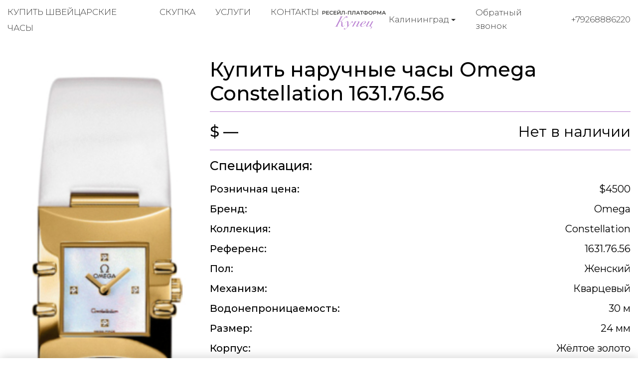

--- FILE ---
content_type: text/html; charset=utf-8
request_url: https://kupec-kaliningrad.ru/buy-watches/omega-constellation-1631-76-56
body_size: 6217
content:
<!DOCTYPE html>
<html lang="ru">

<head>
  <meta charset="utf-8">
  <meta name="viewport" content="width=device-width, initial-scale=1.0, shrink-to-fit=no">
  <meta name="format-detection" content="telephone=no">

  <title>Купить наручные часы Omega Constellation 1631.76.56 в Калининграде</title>
  <meta name="description" content="Купить наручные часы Omega Constellation по выгодной цене в Калининград. Оригинальные швейцарские часы элитных брендов по низким ценам.">
  <meta name="keywords" content="">

  <link rel="icon" href="/static/kupec/images/favicon.ico" type="image/x-icon">
  <link rel="icon" href="/static/kupec/images/favicon.png" type="image/png">
  <link rel="icon" href="/static/kupec/images/favicon.svg" type="image/svg+xml">

  <link rel="stylesheet" href="/static/kupec/styles/bootstrap-4.3.1.min.css">
  <link rel="stylesheet" href="/static/kupec/styles/swiper-5.4.5.min.css">
  <link rel="stylesheet" href="/static/kupec/styles/animate-3.1.0.min.css">

  <link rel="stylesheet" href="/static/kupec/styles/style.css?v=202">

</head>


<body>
  <header class="header">
    <div class="container">
      <div class="header__inner">
        <a href="/" class="logo"><img src="/static/kupec/images/logo.png" alt=""></a>
        <div class="header-contacts">
          <div class="dropdown">
            <button class="dropdown-toggle" type="button" data-toggle="dropdown" aria-haspopup="true" aria-expanded="false">
              <span data-type="value">Калининград</span>
            </button>
            <div class="dropdown-menu">
              <a class="dropdown-item" href="https://kupec-almaty.kz" data-element="dropdownItem" data-value="">Алматы</a>
              <a class="dropdown-item" href="https://kupec-astana.kz" data-element="dropdownItem" data-value="">Астана</a>
              <a class="dropdown-item" href="https://ashhabad.kupec-watch.com" data-element="dropdownItem" data-value="">Ашхабад</a>
              <a class="dropdown-item" href="https://baku.kupec-watch.com" data-element="dropdownItem" data-value="">Баку</a>
              <a class="dropdown-item" href="https://kupec-barnaul.ru" data-element="dropdownItem" data-value="">Барнаул</a>
              <a class="dropdown-item" href="https://bishkek.kupec-watch.com" data-element="dropdownItem" data-value="">Бишкек</a>
              <a class="dropdown-item" href="https://vilnius.kupec-watch.com" data-element="dropdownItem" data-value="">Вильнюс</a>
              <a class="dropdown-item" href="https://kupec-vladivostok.ru" data-element="dropdownItem" data-value="">Владивосток</a>
              <a class="dropdown-item" href="https://kupec-volgograd.ru" data-element="dropdownItem" data-value="">Волгоград</a>
              <a class="dropdown-item" href="https://kupec-voronej.ru" data-element="dropdownItem" data-value="">Воронеж</a>
              <a class="dropdown-item" href="https://kupec-dnepropetrovsk.com.ua" data-element="dropdownItem" data-value="">Днепр</a>
              <a class="dropdown-item" href="https://dushanbe.kupec-watch.com" data-element="dropdownItem" data-value="">Душанбе</a>
              <a class="dropdown-item" href="https://kupec-ekb.ru" data-element="dropdownItem" data-value="">Екатеринбург</a>
              <a class="dropdown-item" href="https://erevan.kupec-watch.com" data-element="dropdownItem" data-value="">Ереван</a>
              <a class="dropdown-item" href="https://kupec-ijevsk.ru" data-element="dropdownItem" data-value="">Ижевск</a>
              <a class="dropdown-item" href="https://kupec-irkutsk.ru" data-element="dropdownItem" data-value="">Иркутск</a>
              <a class="dropdown-item" href="https://kupec-kazan.ru" data-element="dropdownItem" data-value="">Казань</a>
              <a class="dropdown-item active" href="https://kupec-kaliningrad.ru" data-element="dropdownItem" data-value="">Калининград</a>
              <a class="dropdown-item" href="https://kupec-kiev.com.ua" data-element="dropdownItem" data-value="">Киев</a>
              <a class="dropdown-item" href="https://kishinjov.kupec-watch.com" data-element="dropdownItem" data-value="">Кишинёв</a>
              <a class="dropdown-item" href="https://kupec-krasnodar.ru" data-element="dropdownItem" data-value="">Краснодар</a>
              <a class="dropdown-item" href="https://kupec-krasnoyarsk.ru" data-element="dropdownItem" data-value="">Красноярск</a>
              <a class="dropdown-item" href="https://minsk.kupec-watch.com" data-element="dropdownItem" data-value="">Минск</a>
              <a class="dropdown-item" href="https://kupec-moscow.ru" data-element="dropdownItem" data-value="">Москва</a>
              <a class="dropdown-item" href="https://kupec-nignii-novgorod.ru" data-element="dropdownItem" data-value="">Нижний Новгород</a>
              <a class="dropdown-item" href="https://kupec-novosibirsk.ru" data-element="dropdownItem" data-value="">Новосибирск</a>
              <a class="dropdown-item" href="https://kupec-odessa.com.ua" data-element="dropdownItem" data-value="">Одесса</a>
              <a class="dropdown-item" href="https://kupec-omsc.ru" data-element="dropdownItem" data-value="">Омск</a>
              <a class="dropdown-item" href="https://kupec-perm.ru" data-element="dropdownItem" data-value="">Пермь</a>
              <a class="dropdown-item" href="https://kupec-watch.com" data-element="dropdownItem" data-value="">Рига</a>
              <a class="dropdown-item" href="https://kupec-rnd.ru" data-element="dropdownItem" data-value="">Ростов-на-Дону</a>
              <a class="dropdown-item" href="https://kupec-samara.ru" data-element="dropdownItem" data-value="">Самара</a>
              <a class="dropdown-item" href="https://kupec-spb.ru" data-element="dropdownItem" data-value="">Санкт-Петербург</a>
              <a class="dropdown-item" href="https://kupec-saratov.ru" data-element="dropdownItem" data-value="">Саратов</a>
              <a class="dropdown-item" href="https://kupec-krim.ru" data-element="dropdownItem" data-value="">Симферополь</a>
              <a class="dropdown-item" href="https://kupec-sochi.ru" data-element="dropdownItem" data-value="">Сочи</a>
              <a class="dropdown-item" href="https://kupec-stavropol.ru" data-element="dropdownItem" data-value="">Ставрополь</a>
              <a class="dropdown-item" href="https://tashkent.kupec-watch.com" data-element="dropdownItem" data-value="">Ташкент</a>
              <a class="dropdown-item" href="https://tbilisi.kupec-watch.com" data-element="dropdownItem" data-value="">Тбилиси</a>
              <a class="dropdown-item" href="https://kupec-tumen.ru" data-element="dropdownItem" data-value="">Тюмень</a>
              <a class="dropdown-item" href="https://kupec-ufa.ru" data-element="dropdownItem" data-value="">Уфа</a>
              <a class="dropdown-item" href="https://kupec-habarovsk.ru" data-element="dropdownItem" data-value="">Хабаровск</a>
              <a class="dropdown-item" href="https://kupec-kharkov.com.ua" data-element="dropdownItem" data-value="">Харьков</a>
              <a class="dropdown-item" href="https://kupec-chelyabinsk.ru" data-element="dropdownItem" data-value="">Челябинск</a>
            </div>
          </div>
          <a class="link-call" href="#" data-dismiss="modal" data-toggle="modal" data-target="#form_call">Обратный звонок</a>
          <a class="link-tel" href="tel:+79268886220">+79268886220</a>
        </div>
        <nav class="navi">
          <button class="menu-toggle"><span class="lines"></span></button>
          <ul>
            <li><a href="/buy-watches/page/1/">Купить швейцарские часы</a></li>
            <li><a href="/buying-up-of-watches/">Скупка</a></li>
            <li><a href="/watch-pawnshop/">Услуги</a></li>
            <li><a href="/contacts/">Контакты</a></li>
          </ul>
        </nav>
      </div>
    </div>
  </header>

  <main class="main">
    <div class="container">
      <div class="section product">
        <div class="product__image">
          <img src="/uploads/images/watches/280/1.jpg" alt="">
        </div>
        <div class="product__main">
          <h1 class="product-name" style="padding-bottom: 0.75rem; border-bottom: 1px solid #b980d1">Купить наручные часы Omega Constellation 1631.76.56</h1>
          <div class="product-price">
            <div class="price">$ —</div>
            <div class="status">Нет в наличии</div>
          </div>
          <div class="product-props">
            <h3 class="product-props__top">Спецификация:</h3>
            <div class="props-list">
              <div class="props-list__item">
                  <b>Розничная цена:</b>
                  <span>$4500</span>
              </div>
              <div class="props-list__item">
                  <b>Бренд:</b>
                  <span>Omega</span>
              </div>
              <div class="props-list__item">
                  <b>Коллекция:</b>
                  <span>Constellation</span>
              </div>
              <div class="props-list__item">
                  <b>Референс:</b>
                  <span>1631.76.56</span>
              </div>
              <div class="props-list__item">
                  <b>Пол:</b>
                  <span>Женский</span>
              </div>
              <div class="props-list__item">
                  <b>Механизм:</b>
                  <span>Кварцевый</span>
              </div>
              <div class="props-list__item">
                  <b>Водонепроницаемость:</b>
                  <span>30 м</span>
              </div>
              <div class="props-list__item">
                  <b>Размер:</b>
                  <span>24 мм</span>
              </div>
              <div class="props-list__item">
                  <b>Корпус:</b>
                  <span>Жёлтое золото</span>
              </div>
              <div class="props-list__item">
                  <b>Браслет:</b>
                  <span>Текстиль</span>
              </div>
              <div class="props-list__item">
                  <b>Застёжка:</b>
                  <span>Классическая</span>
              </div>
            </div>
          </div>
        </div>
      </div>
    </div>
  </main>

  <footer class="footer">
    <div class="container">
      <div class="footer__inner">
        <nav class="navi wow fadeInRight">
          <ul>
            <li><a href="/buy-watches/page/1/">Купить швейцарские часы</a></li>
            <li><a href="/buying-up-of-watches/">Скупка часов</a></li>
            <li><a href="/watch-pawnshop/">Услуги</a></li>
            <li><a href="/buy-jewelry/page/1/">Ювелирные украшения</a></li>
            <li><a href="/buying-up-of-jewelry/">Скупка украшений</a></li>
            <li><a href="/sell-jewelry/">Продать украшения</a></li>
            <li><a href="/contacts/">Контакты</a></li>
          </ul>
        </nav>
        <a href="index.html" class="logo wow fadeInUp"><img src="/static/kupec/images/logo_white.png" alt=""></a>
        <div class="footer-contacts wow fadeInLeft">
          <div class="dropdown">
            <button class="dropdown-toggle" type="button" data-toggle="dropdown" aria-haspopup="true" aria-expanded="false">
              <span data-type="value">Калининград</span>
            </button>
            <div class="dropdown-menu">
              <a class="dropdown-item" href="https://kupec-almaty.kz" data-element="dropdownItem" data-value="">Алматы</a>
              <a class="dropdown-item" href="https://kupec-astana.kz" data-element="dropdownItem" data-value="">Астана</a>
              <a class="dropdown-item" href="https://ashhabad.kupec-watch.com" data-element="dropdownItem" data-value="">Ашхабад</a>
              <a class="dropdown-item" href="https://baku.kupec-watch.com" data-element="dropdownItem" data-value="">Баку</a>
              <a class="dropdown-item" href="https://kupec-barnaul.ru" data-element="dropdownItem" data-value="">Барнаул</a>
              <a class="dropdown-item" href="https://bishkek.kupec-watch.com" data-element="dropdownItem" data-value="">Бишкек</a>
              <a class="dropdown-item" href="https://vilnius.kupec-watch.com" data-element="dropdownItem" data-value="">Вильнюс</a>
              <a class="dropdown-item" href="https://kupec-vladivostok.ru" data-element="dropdownItem" data-value="">Владивосток</a>
              <a class="dropdown-item" href="https://kupec-volgograd.ru" data-element="dropdownItem" data-value="">Волгоград</a>
              <a class="dropdown-item" href="https://kupec-voronej.ru" data-element="dropdownItem" data-value="">Воронеж</a>
              <a class="dropdown-item" href="https://kupec-dnepropetrovsk.com.ua" data-element="dropdownItem" data-value="">Днепр</a>
              <a class="dropdown-item" href="https://dushanbe.kupec-watch.com" data-element="dropdownItem" data-value="">Душанбе</a>
              <a class="dropdown-item" href="https://kupec-ekb.ru" data-element="dropdownItem" data-value="">Екатеринбург</a>
              <a class="dropdown-item" href="https://erevan.kupec-watch.com" data-element="dropdownItem" data-value="">Ереван</a>
              <a class="dropdown-item" href="https://kupec-ijevsk.ru" data-element="dropdownItem" data-value="">Ижевск</a>
              <a class="dropdown-item" href="https://kupec-irkutsk.ru" data-element="dropdownItem" data-value="">Иркутск</a>
              <a class="dropdown-item" href="https://kupec-kazan.ru" data-element="dropdownItem" data-value="">Казань</a>
              <a class="dropdown-item active" href="https://kupec-kaliningrad.ru" data-element="dropdownItem" data-value="">Калининград</a>
              <a class="dropdown-item" href="https://kupec-kiev.com.ua" data-element="dropdownItem" data-value="">Киев</a>
              <a class="dropdown-item" href="https://kishinjov.kupec-watch.com" data-element="dropdownItem" data-value="">Кишинёв</a>
              <a class="dropdown-item" href="https://kupec-krasnodar.ru" data-element="dropdownItem" data-value="">Краснодар</a>
              <a class="dropdown-item" href="https://kupec-krasnoyarsk.ru" data-element="dropdownItem" data-value="">Красноярск</a>
              <a class="dropdown-item" href="https://minsk.kupec-watch.com" data-element="dropdownItem" data-value="">Минск</a>
              <a class="dropdown-item" href="https://kupec-moscow.ru" data-element="dropdownItem" data-value="">Москва</a>
              <a class="dropdown-item" href="https://kupec-nignii-novgorod.ru" data-element="dropdownItem" data-value="">Нижний Новгород</a>
              <a class="dropdown-item" href="https://kupec-novosibirsk.ru" data-element="dropdownItem" data-value="">Новосибирск</a>
              <a class="dropdown-item" href="https://kupec-odessa.com.ua" data-element="dropdownItem" data-value="">Одесса</a>
              <a class="dropdown-item" href="https://kupec-omsc.ru" data-element="dropdownItem" data-value="">Омск</a>
              <a class="dropdown-item" href="https://kupec-perm.ru" data-element="dropdownItem" data-value="">Пермь</a>
              <a class="dropdown-item" href="https://kupec-watch.com" data-element="dropdownItem" data-value="">Рига</a>
              <a class="dropdown-item" href="https://kupec-rnd.ru" data-element="dropdownItem" data-value="">Ростов-на-Дону</a>
              <a class="dropdown-item" href="https://kupec-samara.ru" data-element="dropdownItem" data-value="">Самара</a>
              <a class="dropdown-item" href="https://kupec-spb.ru" data-element="dropdownItem" data-value="">Санкт-Петербург</a>
              <a class="dropdown-item" href="https://kupec-saratov.ru" data-element="dropdownItem" data-value="">Саратов</a>
              <a class="dropdown-item" href="https://kupec-krim.ru" data-element="dropdownItem" data-value="">Симферополь</a>
              <a class="dropdown-item" href="https://kupec-sochi.ru" data-element="dropdownItem" data-value="">Сочи</a>
              <a class="dropdown-item" href="https://kupec-stavropol.ru" data-element="dropdownItem" data-value="">Ставрополь</a>
              <a class="dropdown-item" href="https://tashkent.kupec-watch.com" data-element="dropdownItem" data-value="">Ташкент</a>
              <a class="dropdown-item" href="https://tbilisi.kupec-watch.com" data-element="dropdownItem" data-value="">Тбилиси</a>
              <a class="dropdown-item" href="https://kupec-tumen.ru" data-element="dropdownItem" data-value="">Тюмень</a>
              <a class="dropdown-item" href="https://kupec-ufa.ru" data-element="dropdownItem" data-value="">Уфа</a>
              <a class="dropdown-item" href="https://kupec-habarovsk.ru" data-element="dropdownItem" data-value="">Хабаровск</a>
              <a class="dropdown-item" href="https://kupec-kharkov.com.ua" data-element="dropdownItem" data-value="">Харьков</a>
              <a class="dropdown-item" href="https://kupec-chelyabinsk.ru" data-element="dropdownItem" data-value="">Челябинск</a>
            </div>
          </div>
          <p>Московский пр-кт 50</p>
          <a class="link-call" href="#" data-dismiss="modal" data-toggle="modal" data-target="#form_call">Обратный звонок</a>
          <a class="link-tel" href="tel:+79268886220">+79268886220</a>
        </div>
      </div>
    </div>
  </footer>

  <div class="mobile-overlay">
    <button class="menu-toggle"><span class="lines"></span></button>
    <div class="mobile-overlay-menu">
      <nav class="navi">
        <ul>
          <li><a href="/buy-watches/page/1/">Купить швейцарские часы</a></li>
          <li><a href="/buying-up-of-watches/">Скупка часов</a></li>
          <li><a href="/watch-pawnshop/">Услуги</a></li>
          <li><a href="/buy-jewelry/page/1/">Ювелирные украшения</a></li>
          <li><a href="/buying-up-of-jewelry/">Скупка украшений</a></li>
          <li><a href="/sell-jewelry/">Продать украшения</a></li>
          <li><a href="/contacts/">Контакты</a></li>
        </ul>
      </nav>
    </div>
  </div>

  <div id="sticky-bar">
    <a class="intro-messenger-link" href="tel:+79268886220">
      <img src="/static/kupec/images/phone.svg" alt="">
      <span>Телефон</span>
    </a>
    <a class="intro-messenger-link" href="whatsapp://send?phone=79268886220">
      <img src="/static/kupec/images/whatsapp.svg" alt="">
      <span>Whatsapp</span>
    </a>
    <a class="intro-messenger-link" href="tg://resolve?domain=lombard_premium">
      <img src="/static/kupec/images/telegram.svg" alt="">
      <span>Telegram</span>
    </a>
    <a class="intro-messenger-link" href="viber://chat?number=79268886220">
      <img src="/static/kupec/images/viber.svg" alt="">
      <span>Viber</span>
    </a>
  </div>

  <div class="modal fade modal-form" id="form_info" tabindex="-1" role="dialog" aria-hidden="true">
    <div class="modal-dialog">
      <div class="modal-content">
        <div class="modal-header">Важная информация для клиентов<a href="#" class="btn-close" data-dismiss="modal" aria-hidden="true"><i class="icon icon-close"></i></a></div>
        <div class="modal-body">
          <div class="post">
            <div class="h2">1. Продажа в часовой ломбард</div>
            <p>Многие часовые ломбарды работают по регламенту, установленным центральным банком, поэтому вы рискуете продать свои часы по цене лома! Основная деятельность ломбардов это залог, при котором многие из них оценивают часы в 10% от реальной стоимости. Многие часовые ломбарды стали переименовываться в часовые центры, так как клиенты стали более внимательными с выбором места продажи. Чтобы определить такие места, где себя хотят выдать за часовой центр, обратите внимание на название домена. Мы знаем что есть и порядочные часовые ломбарды, которые делают справедливую оценку, но таких очень маленькое количество! Такие часовые ломбарды не вкладываются в рекламу и находится даже не на первых страницах поисковых систем. Зачем им это, если и так много предложений, не только от клиентов, но и также от других часовых ломбардов.</p>
            <p>Вывод простой:</p>
            <p>Чем больше часовой ломбард тратит на рекламу, тем дешевле ему нужно выкупать часы, так как никому не секрет, что поисковые запросы «часовой ломбард», «ломбард часов» стоят 2000 рублей за один клик. Если хотите продать свои часы не по заниженной цене, придерживайтесь следующего: Не обращайте внимание на платную рекламу и фешенебельные офисы! Придерживаясь этого, вы не будете оплачивать многочисленные расходы этих компаний, пожертвовав на это своей разницей между реальной ценой и предлагаемым выкупом.</p>
          </div>
          <div class="post">
            <div class="h2">2. Продажа в часовой центр:</div>
            <p>Большинство часовых центров работает по схеме начала 2000-х,рассчитывая на экономическую безграмотность клиентов. Принцип работы заключается в психологическом давлении, которое воздействует на эмоциональное состояние клиента. Простые примеры:</p>
            <ol>
              <li>Офисы или магазины в центре города, исполненные в дорогом стиле</li>
              <li>Вооруженная Охрана, в стиле Коммандос</li>
              <li>Внушение наличия большой капитализации и возможность выдачи клиенту любого количества валюты за выкуп.</li>
            </ol>
            <p>Когда клиент попадает в подобную обстановку, он подвержен манипуляции и внушению. Попав в данную ситуацию, вы хотите подстроиться под «высочайший уровень», и не осознанно, готовы продать свои часы за любые деньги, показав свой статус состоятельного человека.</p>
            <p>Чем больше расходов, тем дешевле нужно часовому центру выкуп изделия! Часы всегда реализуются за одну цену, поэтому вы должны сделать правильный выбор: продать часы по максимальной цене или получить максимальные впечатления, которые вы не получите даже в крупных банках страны.</p>
          </div>
          <div class="post">
            <div class="h2">3. Продажа в часовой центр Купец:</div>
            <p>Всем кто когда-нибудь хоть раз был за границей или связан с ней экономически, знает,что в крупных городах Европы, Азии,Америки уже давно перешли на онлайн поддержку клиентов, минимизируя свои расходы, давая наиболее выгодные предложения своим клиентам. Мы поддерживаем данное направление, заключая договора с крупными сервисными центрами. У нас вы получите максимальную оценку, так как вы не будете оплачивать нам выше перечисленные расходы, за счет продажи своих часов.</p>
          </div>
        </div>
      </div>
    </div>
  </div>

  <div class="modal fade modal-form" id="form_call" tabindex="-1" role="dialog" aria-hidden="true">
    <div class="modal-dialog">
      <div class="modal-content">
        <div class="modal-header">Обратный звонок
          <a href="#" class="btn-close" data-dismiss="modal" aria-hidden="true"><i class="icon icon-close"></i></a>
        </div>
        <div class="modal-body">
          <form class="form-horizontal" action="/post/" method="post">
            <input type="hidden" name="csrf_token" value="ImU0N2QyYzkyMzY3MmFhZDI2Yzk3ZmVkNTJmOTEzYmRkZDUyN2M2MWIi.aW_9TA.hEyQZK-XLfCteHJglDaqGNiDQRU">
            <input type="hidden" name="form_name" value="back_call_form">
            <div class="form-group">
              <label class="control-label">Телефон</label>
              <input class="form-control" type="tel" pattern="\+?[0-9]{11,13}" minlength="11" maxlength="14" name="phone" placeholder="+79991112233" required>
            </div>
            <div class="form-baton">
              <button class="btn btn-primary" type="submit">Отправить</button>
            </div>
          </form>
        </div>
      </div>
    </div>
  </div>

  <script src="/static/kupec/scripts/jquery-3.4.1.min.js"></script>
  <script src="/static/kupec/scripts/popper-1.16.1.min.js"></script>
  <script src="/static/kupec/scripts/bootstrap-4.3.1.min.js"></script>
  <script src="/static/kupec/scripts/wow-1.3.0.min.js"></script>
  <script src="/static/kupec/scripts/swiper-5.4.5.min.js"></script>
  <script src="/static/kupec/scripts/index.js"></script>



</body>

</html>